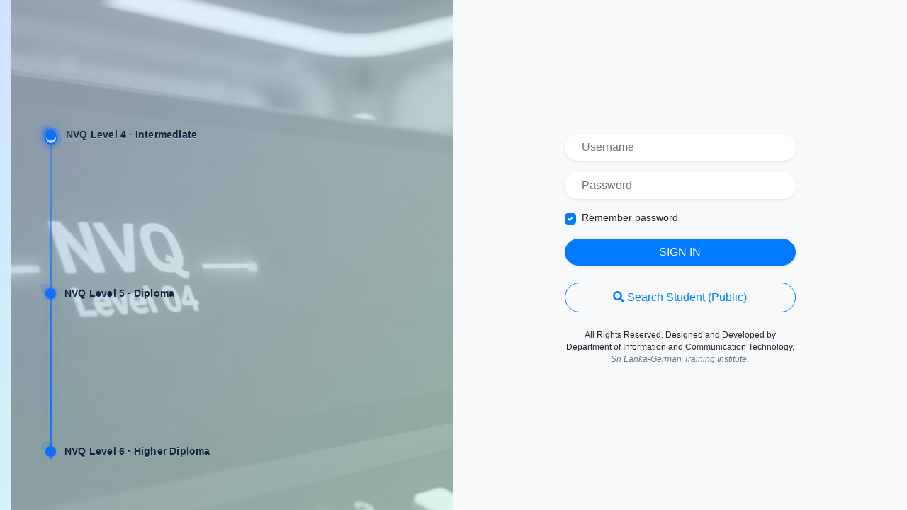

--- FILE ---
content_type: text/html; charset=UTF-8
request_url: https://sis.slgti.ac.lk/
body_size: 3519
content:


<!-- SignOut -->

<!doctype html>
<html lang="en">

<head>
    <!-- Required meta tags -->
    <meta charset="utf-8">
    <meta name="viewport" content="width=device-width, initial-scale=1, shrink-to-fit=no">
        <base href="/">
    <link rel="shortcut icon" href="/img/favicon.ico" type="image/x-icon">
    <!-- Bootstrap CSS -->
    <link rel="stylesheet" href="/css/bootstrap.min.css">
    <link rel="stylesheet" href="/css/signin.css">
    <link href="/css/all.min.css" rel="stylesheet">
    <link rel="stylesheet"
        href="https://cdn.jsdelivr.net/npm/bootstrap-select@1.13.9/dist/css/bootstrap-select.min.css">
    <link href="https://use.fontawesome.com/releases/v5.0.6/css/all.css" rel="stylesheet">
    <title>Sign in to continue to MIS @ SLGTI</title>
    <style>
      /* Desktop-only left side visual */
      @media (min-width: 768px) {
        :root{
          --nvq-primary:#0d6efd;        /* brand blue */
          --nvq-primary-soft:rgba(13,110,253,.15);
          --nvq-deep:#0b2740;
        }
        .bg-image {
          position: relative;
          overflow: hidden;
          /* Animated gradient background */
          background: linear-gradient(135deg, #e9f2ff, #cfe0ff, #d7fff1, #fff3d6);
          background-size: 300% 300%;
          animation: bgGradient 18s ease infinite;
        }
        /* Optional looping background video */
        .bg-image .bg-video{
          position:absolute; inset:0; width:100%; height:100%; object-fit:cover; opacity:.35; filter: grayscale(100%) contrast(1.05);
        }
        /* Optional students hero image (black & white dress code). Place file at /img/hero_students_bw.jpg */
        .bg-image .bg-photo {
          position: absolute; inset: 0; background: url('/img/hero_students_bw.jpg') center/cover no-repeat;
          filter: grayscale(100%) contrast(1.05);
          opacity: .28; /* keep subtle so text & animations readable */
          animation: photoDrift 30s ease-in-out infinite alternate;
        }
        @keyframes photoDrift { 0%{transform: scale(1) translateY(0);} 100%{transform: scale(1.05) translateY(-2%);} }
        .bg-image:before {
          content: "";
          position: absolute; inset: 0;
        
          opacity: 0.10; /* watermark */
        }
        /* soft floating particles */
        .bg-image:after {
          content: ""; position: absolute; inset: 0; pointer-events: none;
          background-image: radial-gradient(rgba(13,110,253,.08) 2px, transparent 2px), radial-gradient(rgba(25,135,84,.06) 2px, transparent 2px);
          background-size: 36px 36px, 48px 48px;
          background-position: 0 0, 18px 18px;
          animation: floatDots 20s linear infinite;
        }
        @keyframes bgGradient {
          0% { background-position: 0% 50%; }
          50% { background-position: 100% 50%; }
          100% { background-position: 0% 50%; }
        }
        @keyframes floatDots {
          0% { transform: translateY(0); }
          50% { transform: translateY(-8px); }
          100% { transform: translateY(0); }
        }

        .nvq-path {
          position: absolute; left: 10%; right: 10%; bottom: 10%; top: 25%;
          display: flex; flex-direction: column; justify-content: space-between;
          pointer-events: none;
        }
        /* Flowing vertical line */
        .nvq-line {
          position: absolute; left: calc(10% + 7px); top: 25%; bottom: 10%; width: 3px;
          background: linear-gradient(180deg, rgba(13,110,253,0.9), rgba(13,110,253,0.3), rgba(13,110,253,0.9));
          background-size: 100% 200%;
          animation: flowLine 5s linear infinite;
          filter: drop-shadow(0 0 6px rgba(13,110,253,.25));
        }
        @keyframes flowLine {
          0% { background-position: 0 0; }
          100% { background-position: 0 200%; }
        }
        /* Moving indicator */
        .nvq-indicator {
          position: absolute; left: calc(10% - 1px); top: 25%; width: 18px; height: 18px; border-radius: 50%;
          border: 2px solid var(--nvq-primary); background: #fff;
          box-shadow: 0 0 0 6px var(--nvq-primary-soft), 0 2px 6px rgba(0,0,0,.08);
          animation: nvqRun 9s cubic-bezier(.65,.01,.24,1) infinite;
        }
        @keyframes nvqRun {
          0%   { transform: translate(0, 0%); }
          16.66%  { transform: translate(0, 16.66%); }
          33.33%  { transform: translate(0, 33.33%); }
          50%  { transform: translate(0, 50%); }
          66.66%  { transform: translate(0, 66.66%); }
          83.33%  { transform: translate(0, 83.33%); }
          100% { transform: translate(0, 100%); }
        }
        /* Steps */
        .nvq-step { display: flex; align-items: center; color: var(--nvq-deep); opacity: 0; transform: translateX(-10px); }
        .nvq-step .dot {
          width: 15px; height: 15px; border-radius: 50%; background: var(--nvq-primary); margin-right: 12px; position: relative;
          box-shadow: 0 0 0 0 rgba(13,110,253,.35);
          animation: pulseDot 2.4s ease-out infinite;
        }
        .nvq-step .dot:after {
          content: ""; position: absolute; inset: -6px; border-radius: 50%;
          box-shadow: 0 0 0 0 rgba(13,110,253,.25);
          animation: ripple 2.4s ease-out infinite;
        }
        .nvq-step .label { font-weight: 700; letter-spacing: .2px; text-shadow: 0 1px 0 rgba(255,255,255,.4); }
        /* Sequential highlight per step for a continuous feel */
        .nvq-step .label, .nvq-step .dot { transition: transform .4s ease, color .4s ease, background .4s ease; }
        .nvq-step:nth-child(1) .label { animation: labelGlow 9s ease-in-out infinite; }
        .nvq-step:nth-child(2) .label { animation: labelGlow 9s ease-in-out 3s infinite; }
        .nvq-step:nth-child(3) .label { animation: labelGlow 9s ease-in-out 6s infinite; }
        .nvq-step:nth-child(1) .dot   { animation: pulseDot 2.4s ease-out 0s infinite, dotGlow 9s ease-in-out 0s infinite; }
        .nvq-step:nth-child(2) .dot   { animation: pulseDot 2.4s ease-out .2s infinite, dotGlow 9s ease-in-out 3s infinite; }
        .nvq-step:nth-child(3) .dot   { animation: pulseDot 2.4s ease-out .4s infinite, dotGlow 9s ease-in-out 6s infinite; }
        @keyframes labelGlow { 0%,80%,100%{opacity:.75; transform:none;} 10%,30%{opacity:1; transform:translateX(2px);} }
        @keyframes dotGlow { 0%,80%,100%{filter:none;} 10%,30%{filter: drop-shadow(0 0 8px rgba(13,110,253,.45));} }
        @keyframes pulseDot { 0%{box-shadow:0 0 0 0 rgba(13,110,253,.35);} 70%{box-shadow:0 0 0 10px rgba(13,110,253,0);} 100%{box-shadow:0 0 0 0 rgba(13,110,253,0);} }
        @keyframes ripple   { 0%{box-shadow:0 0 0 0 rgba(13,110,253,.25);} 70%{box-shadow:0 0 0 14px rgba(13,110,253,0);} 100%{box-shadow:0 0 0 0 rgba(13,110,253,0);} }
        .nvq-step:nth-child(1){ animation: stepIn .8s ease .2s forwards; }
        .nvq-step:nth-child(2){ animation: stepIn .8s ease .6s forwards; }
        .nvq-step:nth-child(3){ animation: stepIn .8s ease 1.0s forwards; }
        @keyframes stepIn { to { opacity: 1; transform: translateX(0); } }

        /* SLGTI animated badge */
        .slgti-badge { position: absolute; right: 7%; top: 8%; color: var(--nvq-deep); font-weight: 700; letter-spacing: .8px; opacity: .9; text-shadow: 0 1px 0 rgba(255,255,255,.5); }
        .slgti-badge .dot { display:inline-block; width:8px; height:8px; border-radius:50%; background:var(--nvq-primary); box-shadow:0 0 0 0 rgba(13,110,253,.4); animation: pulseDot 2.4s ease-out infinite; vertical-align: middle; margin-right: 6px; }
      }
    </style>
</head>

<body>

    <div class="container-fluid">
        <div class="row no-gutter">
            <!-- The image half -->
            <div class="col-md-6 d-none d-md-flex bg-image">
              <video class="bg-video" autoplay muted loop playsinline>
                <source src="/img/Nvq_level_04.mp4" type="video/mp4">
              </video>
              <div class="bg-photo"></div>
              <div class="nvq-line"></div>
              <div class="nvq-indicator"></div>
              
              <div class="nvq-path">
                <div class="nvq-step">
                  <div class="dot"></div>
                  <div class="label">NVQ Level 4 · Intermediate</div>
                </div>
                <div class="nvq-step">
                  <div class="dot"></div>
                  <div class="label">NVQ Level 5 · Diploma</div>
                </div>
                <div class="nvq-step">
                  <div class="dot"></div>
                  <div class="label">NVQ Level 6 · Higher Diploma</div>
                </div>
              </div>
            </div>


            <!-- The content half -->
            <div class="col-md-6 bg-light">
                <div class="login d-flex align-items-center py-5">

                    <!-- Demo content-->
                    <div class="container">
                        <div class="row">
                            <div class="col-lg-10 col-xl-7 mx-auto">
                                
                                <form  method="post">
                                                                        <div class="form-group mb-3">
                                        <input id="inputEmail" type="text" name="username" placeholder="Username" required=""
                                            autofocus="" class="form-control rounded-pill border-0 shadow-sm px-4">
                                    </div>
                                    <div class="form-group mb-3">
                                        <input id="inputPassword" type="password" name="password" placeholder="Password" required=""
                                            class="form-control rounded-pill border-0 shadow-sm px-4 text-primary">
                                    </div>
                                    <div class="custom-control custom-checkbox mb-3">
                                        <input id="customCheck1" name="rememberme" value="yes" type="checkbox" checked class="custom-control-input">
                                        <label for="customCheck1" class="custom-control-label">Remember password</label>
                                    </div>
                                    <button type="submit" name="SignIn"
                                        class="btn btn-primary btn-block text-uppercase mb-2 rounded-pill shadow-sm">Sign
                                        in</button>

                                    <div class="mt-4">
                                      <a href="search_student.php" class="btn btn-outline-primary btn-block rounded-pill py-2">
                                        <i class="fas fa-search"></i> Search Student (Public)
                                      </a>
                                    </div>

                                    <div class="text-center d-flex justify-content-between mt-4">
                                      <p class="small">All Rights Reserved. Designed and Developed by Department of Information and Communication Technology, <a href="http://slgti.com" class="font-italic text-muted">Sri Lanka-German Training Institute.</a></p>
                                    </div>
                                </form>
                            </div>
                        </div>
                    </div><!-- End -->

                </div>
            </div><!-- End -->

        </div>
    </div>

    
</body>

</html>